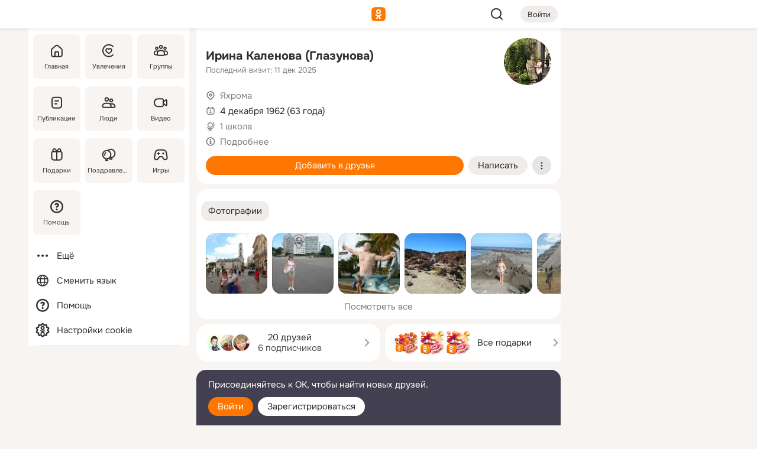

--- FILE ---
content_type: text/html;charset=UTF-8
request_url: https://m.ok.ru/profile/198930921
body_size: 19821
content:
<!DOCTYPE html><html class="v201 no-js st-friendMain sidebar-on ds-colors feed-redesign-2023 complaints-form-v3 vkui vkui--vkIdOk--light vkui-fixed-bg" id="root" lang="ru" data-view="doc" data-func="any"><head><title>Ирина Каленова (Глазунова) | OK.RU</title>
<meta http-equiv="Content-Type" content="text/html; charset=UTF-8"/><meta name="referrer" content="strict-origin-when-cross-origin"></meta><meta name="title" content="Ирина Каленова (Глазунова) | OK.RU"></meta><meta name="description" content="Ирина Каленова (Глазунова). 63 года. Место проживания - Яхрома. Общайтесь в - Одноклассники."></meta><meta name="mobile-web-app-capable" content="yes"><link rel="alternate" type="application/atom+xml" href="https://m.ok.ru/atom-feed/hobby"><link rel="alternate" type="application/atom+xml" href="https://m.ok.ru/atom-feed/collection"><link rel="image_src" href="https://i.okcdn.ru/i?r=[base64]"></link><link rel="canonical" href="https://ok.ru/profile/198930921"></link><meta property="og:title" content="Ирина Каленова (Глазунова) | OK.RU"><meta property="og:description" content="Ирина Каленова (Глазунова). 63 года. Место проживания - Яхрома. Общайтесь в - Одноклассники."><meta property="og:url" content="https://m.ok.ru/profile/198930921"><meta property="og:image" content="https://i.okcdn.ru/i?r=[base64]"><meta property="og:image:url" content="http://i.okcdn.ru/i?r=[base64]"><meta property="og:image:secure_url" content="https://i.okcdn.ru/i?r=[base64]"><meta name="viewport" content="width=device-width,initial-scale=1,maximum-scale=4,interactive-widget=resizes-content" /><link rel="manifest" href="/mres/pwa/manifest.json" crossorigin="use-credentials"></link><script type="application/ld+json">{"@context":"https://schema.org","@graph":[{"@type":"BreadcrumbList","itemListElement":[{"item":{"name":"Главная","@id":"https://m.ok.ru"},"@type":"ListItem","position":1},{"item":{"name":"Пользователи","@id":"https://m.ok.ru/search/profiles"},"@type":"ListItem","position":2},{"item":{"name":"Ирина Каленова (Глазунова)","@id":"https://m.ok.ru/profile/198930921"},"@type":"ListItem","position":3}]},{"gender":"FEMALE","affiliation":{"@type":"Organization","name":"1 школа"},"@type":"Person","givenName":"Ирина","familyName":"Каленова (Глазунова)","homeLocation":{"address":{"@type":"PostalAddress","addressLocality":"Яхрома"},"@type":"Place"},"birthDate":"1962.12.04"}]}</script><script>(function(win) {var doc = win.document,dt = '';dt = new Date();doc.cookie = 'TimezoneOffset=' + dt.getTimezoneOffset() + ';path=/';doc.cookie = 'ClientTimeDiff=' + (dt.getTime() - 1769302442389) + ';path=/';})(window);</script><script>(function(win, redirect) {if (win.top.location !== win.location) {win.top.location.href = redirect || win.location.href;}})(this, null);</script><link rel="preload" as="font" href="/mres/font/svg/common/svg-icons.woff?d12ffec1e0a4a01c9776cc90443a200a" crossorigin="anonymous"></link><link href="/mres/batch/js/reactaae1cd15/react-loader.js" rel="prefetch" as="style"></link><link href="/mres/batch/js/reactaae1cd15/vendors.js" rel="prefetch" as="style"></link><link href="/mres/batch/js/reactaae1cd15/core-client.js" rel="prefetch" as="style"></link><script src="/mres/batch/js/healthPage/accbaa14/xray.js"></script><script id="__xray-init__" type="text/javascript">xray.setConfig({
            defaultParams: {
                p: 'odnoklassniki-mobile',
            },
            xrayRadarUrl: 'https://xray.mail.ru'        });

        xray.send('pk-xray-ready');
        //# sourceURL=xray.init.js</script><script src="/mres/batch/js/healthPage/accbaa14/userKeeper.js"></script><script>this.okHead={"clipsFullscreen":{"enabled":true},"reactHydrationErrorComponentList":[],"beacon":"/dk;jsessionid=b5479a37763cd60ee2b437fe5f134ec096209a4e1764217a.afb37085?st.cmd=clientGenericStat&_prevCmd=friendMain&tkn=8906","debugConfig":["DEVMODE"],"scrollThrottle":200,"xtkn":"","consoleWrapper":true,"staticResourceUrl":"/","tracer":{"appToken":"kk9eFTATuCYmnYVJiGWydVMaLukFoKuW0p5Uue5AWa00","tracerVersion":"2.1.0","mobVersion":"1.1.201","mobVersionHashCode":1901620857,"appVersionPrefix":"prod","nonFatalErrors":["Permissions","check","failed","The","request","is","not","allowed","Fetch","aborted","can","be","found","here","AbortError","NotAllowedError","NotFoundError","error.network","Request","Failed","to","fetch","Load","load"]},"webVitals":{"clsReportsCapacity":3,"consoleLogsEnabled":false,"isAutotestMetaDataSupported":false,"isListenerEnabled":true,"inpReportsCapacity":5,"isConsoleClicksEnabled":false},"webApiUrlReplacements":{"m.ok":"ok","m2.ok":"ok","mobtg.ok":"wtuc.ok","m.bnnapp.com":"bnnapp.com"},"jsReliable":true}</script><script type="text/javascript">   (function(m,e,t,r,i,k,a){m[i]=m[i]||function(){(m[i].a=m[i].a||[]).push(arguments)};   m[i].l=1*new Date();k=e.createElement(t),a=e.getElementsByTagName(t)[0],k.async=1,k.src=r,a.parentNode.insertBefore(k,a)})   (window, document, "script", "https://mc.yandex.ru/metrika/tag.js", "ym");   ym(87663567, "init", {        clickmap:true,        trackLinks:true,        accurateTrackBounce:true   });</script><noscript><div><img src="https://mc.yandex.ru/watch/87663567" style="position:absolute; left:-9999px;" alt="" /></div></noscript><link rel="stylesheet" type="text/css" href="/mres/css/base-button-BPQMROgV.css" />
<link href="/mres/css/reset-CGlH4YYT.css" type="text/css" rel="stylesheet"/>
<link href="/mres/css/text-icon-DmvEZ7a1.css" type="text/css" rel="stylesheet"/>
<link href="/mres/css/mobile-main-CKFGGO9r.css" type="text/css" rel="stylesheet"/>
<link href="/mres/css/grids-DjQEmj9w.css" type="text/css" rel="stylesheet"/>
<link href="/mres/css/payment-DyVadPr8.css" type="text/css" rel="stylesheet"/>
<link href="/mres/css/ds-colors-Cyazo0Br.css" type="text/css" rel="stylesheet"/>
<link href="/mres/react/toast-manager_dcc20320.css" type="text/css" rel="stylesheet"/>
<link href="/mres/react/clips-fullscreen_fca0546d.css" type="text/css" rel="stylesheet"/><link rel="stylesheet" type="text/css" href="/mres/css/toolbar-CYlwmatI.css" /><link rel="stylesheet" type="text/css" href="/mres/css/sidebar-CdTqNZIH.css" /><link rel="stylesheet" type="text/css" href="/mres/css/hobby-BDN-3sXb.css" /><link rel="stylesheet" type="text/css" href="/mres/css/gift-card-nvj18xNA.css" /><link rel="stylesheet" type="text/css" href="/mres/css/invite-banner-CSY9zDhK.css" /><link rel="stylesheet" type="text/css" href="/mres/css/buttons-set-DEZnQMko.css" /><link rel="stylesheet" type="text/css" href="/mres/css/rtterms-banner-BSKVRrCX.css" /><link rel="stylesheet" type="text/css" href="/mres/css/reactions-panel-GCl0FsaS.css" /><link rel="stylesheet" type="text/css" href="/mres/css/input-text-DnkQboEs.css" /><link rel="stylesheet" type="text/css" href="/mres/css/field-elements-iB1Q1i-h.css" />
<link href="/mres/css/mobile-sm-BQE7t3eI.css" type="text/css" rel="stylesheet"/><link rel="shortcut icon" href="/favicon_32.ico" type="image/x-icon"></link><link sizes="16x16" rel="icon" href="/mres/img/s/ico-redesign/ok_logo_16.png" type="image/png"></link><link sizes="32x32" rel="icon" href="/mres/img/s/ico-redesign/ok_logo_32.png" type="image/png"></link><link sizes="42x42" rel="icon" href="/mres/img/s/ico-redesign/ok_logo_42.png" type="image/png"></link><link sizes="180x180" rel="apple-touch-icon" href="/mres/img/s/ico-redesign/ok_logo_180.png"></link><link size="192x192" rel="icon" href="//mres/img/browser-theme/oklogo.png"></link>

<style>




.donate-portlet_card-item_avatar .avatar_empty .fi:before {margin-left:0}
.and .donate-portlet_card-item_avatar .avatar_empty .fi:not(.__svg):before {margin-bottom:-.25em}
.o .toolbar_widgets-w {display: none}




@media (max-width: 479px) {
.daily-reward-portlet_ruby1_img {width: 41px !important}
.daily-reward-portlet_ruby2_img {width: 120px !important}
.daily-reward-portlet_star1_img {width: 40px !important}
.daily-reward-portlet_pipe1_img {width: 96px !important}
}

.game-frame_videoadv .app-video_mute_lk, .game-frame_videoadv .app-video_label {color: #ffffff}
.app-video video {
    position: relative !important;
}
.featured-app-banner {
    padding-bottom: 111.11%;
}

.app-video {
  height: 100%;
}
.app-video .video {
   width: 100%;
   height: auto;
   z-index: 10;
}

.game-frame_videoadv .app-video_mute {
  max-height: 18px;
  top: 12px;
  padding: 10px 12px 10px 16px;app-dating_header
  font-family: Roboto;
  font-style: normal;
  font-weight: 400;
  font-size: 14px;
  line-height: 18px;
}

.game-campaign_action-text {
  color: #C0C0C0 !important;
}

.game-campaign_action {
  background: rgba(46,47,51,0.878);
}

.game-campaign_action-close-icon {
  background-color: #fff
}

.app-video_label {
    display: none;
}

#game_adblock_item {
   box-shadow: unset !important;
}

.dark-theme .app-dating_header {
   background: #392C1D;
}

.dark-theme .app-dating_header-title {
   color: #FFF;
}

.dark-theme .app-dating_header-description {
   color: #C0C0C0;
}


.music_album_lst.__alone.__album-redesign .music_album_i{height:auto} .music_album_lst.__alone.__album-redesign .music_album_cnt{height:auto}

.friend-card_send-present-button-text{vertical-align:baseline;}


.topic-user-event_img-wrapper .topic-user-event_text-over-img{ font-size: 26px;}


.congrats-quiz_question_button {display:none;}
form .congrats-quiz_question_button {display:inline-block;}


.tabs.__sticky__jp0tq { top: 0px; z-index: 149; }


.gift-section.__easter-gifts-section:before{background-image:url(//i.okcdn.ru/i?r=ADFduA860z-u_sNvOqUG3iXGt7zq6qhKGdjmLyzqT-kkqHh6acO4zb9wjCXoquMmhNY);display:block;content:'';height:80px;background-size:auto 80px;background-position:center center;background-repeat:no-repeat;background-color:#0B7ADB;}
.gift-section.__easter-gifts-section .title{display:none}
.gift-section.__easter-gifts-section+.gifts_ul{background-color:#e4effa;}


.help-faq-payload-block img {width: 100%;}


.gift-section.__teacher-bg-promo .title {display:none;}
.gift-section.__teacher-bg-promo .gifts_ul .it {border:none;}
.gift-section.__teacher-bg-promo+.gifts_ul {padding:0 12px;background-color:rgba(255, 136, 0, 0.12);}
.gift-section.__teacher-bg-promo .l.gifts_ul.grid:last-child {margin-bottom:0;}
.gift-section.__teacher-bg-promo::before {content:'';display:block;background-image:url(https://i.okcdn.ru/i?r=ADFduA860z-u_sNvOqUG3iXGkfGOOSqvoR8erOT-lbj1E3h6acO4zb9wjCXoquMmhNY);background-size:cover;height:80px;background-position-x:center;background-color:#FF8800;background-repeat:no-repeat;}
@media (-webkit-min-device-pixel-ratio:1.5),(min-resolution:120dpi),(min-resolution:1.5dppx){.gift-section.__teacher-bg-promo::before {background-image:url(https://i.okcdn.ru/i?r=ADFduA860z-u_sNvOqUG3iXGjt9Fwc2LE0kTSU7FOYeEx3h6acO4zb9wjCXoquMmhNY);}}
@media (min-device-width: 375px){.gift-section.__teacher-bg-promo::before {background-size:contain;}}

.gift-card.__free-for-ad .gift-price_text,
.gift-card.__free-for-ad .gift-price_icon,
.gift-card.__free-for-ad-live .gift-price_text,
.gift-card.__free-for-ad-live .gift-price_icon {background-color: #e0f2ff !important;}


.dark-theme .search-additional-components,
.dark-theme .search.__rounded-field .query-completions.search-chips {border-bottom-color: #202020;}
.search.__rounded-field + #searchableListContent.__show-results .item.help-faq-subsection-item:first-child {border-top: none;}
#root .search.__rounded-field .input-text.__search.__voice-enabled .input-text_icons,
#root .search.__rounded-field .input-text.__search.__voice-enabled.__active .input-text_icons.__left {width: 36px;}
#root .search.__rounded-field .input-text.__search.__voice-enabled.__active .input-text_icons {width: 72px;}
#sidebar-userSettingsMain {z-index: 2;}
.and.hobby-show-landing .portal-container[data-logloc="hobbyShowLanding"] .vdo.tbcont, .ios.hobby-show-landing .portal-container[data-logloc="hobbyShowLanding"] .vdo.tbcont {background: url('https://st.okcdn.ru/static/pro3/1-0-104/_storage/i/landings/hobby_show_mob.jpg') no-repeat; background-size: cover;}
.desktop.hobby-show-landing .portal-container[data-logloc="hobbyShowLanding"] .vdo.tbcont {background: url('https://st.okcdn.ru/static/pro3/1-0-104/_storage/i/landings/hobby_show_desktop.jpg') no-repeat; background-size: cover;}
.hobby-show-landing .portal-container[data-logloc="hobbyShowLanding"] .vdo.thumb {opacity: 0;}
.n .wrapper.agreement,.n.guest .wrapper #head,.n.guest .wrapper #content,.n.guest .wrapper #footer {max-width:630px}
.block.__boxed.greeting-block {padding: 16px;}

.bottom-sheet-description_description-content.__expand {-webkit-line-clamp: 1000;}


#geo-page-main.viewport_content {overflow: visible}



.daily-photo-slider-card_media_holder .common-avatar.photo_img + .common-avatar.photo_img {display: none}


.feed-header-content_action-wrap {z-index: 9;}
.feed-header-content .feed-header-content_item .grp,
.feed-header-content .feed-header-content_item .usr { text-wrap: nowrap; }
.promo-avatar-content_header { width: auto; }

.feed-header-content_line.__owner .usr,
.feed-header-content_line.__owner .grp { display: inline-block; }
.feed-header-content_line .usr,
.feed-header-content_line .grp { display: inline; }



.dark-theme ul.hobby20_navigation.__collapsed.__wide.__multiline a:first-child .hobby20_navigation_content {
    color: #ffffff !important;
}



.ds-colors .np_photoBox_back {
	background-color: #000;
}

.ds-colors .widget-list_infos .ecnt {
    color: var(--color_main);
}

.music-track .music-track_artist {
    display: flex;
    align-items: center;
    flex-wrap: nowrap;
}

.guest .musc_controls.musc_info_wrapper {
    vertical-align: middle;
}

.guest .tracks_i {
    display: flex;
    align-items: center;
    flex-wrap: nowrap;
}

.music_album_explicit-label {
	margin-top: 0;
    color: var(--dynamic-text-and-icons-base-tertiary);
}


.np_photoBox.__redesign2023 .quick-photo-comment_container .widget-list_actions .widget-list_i .ic-react.ny2025-react + .widget_action.__active:not(.__super-react) {
    background-color: rgba(0,153,255, 0.12) !important;
}


</style>

<script>document.documentElement.className=(document.documentElement.className||'').replace(/(^|\s)no-js(?=$|\s)/g,'$1js')</script><script src="/mres/batch/js/head/f4d757e/head.js"></script><script src="/mres/default/js/jsChallengeBgReq.js" defer="true"></script><script src="/mres/default/js/web-vitals.js"></script><script>OK.launchServices('',[{"service":"deviceCaps","age":31536000},{"service":"doublePostPrevention","disableAfterSubmit":true,"postDelay":3000},{"targetBlankEnabled":true,"log":false,"service":"initClickPixels"}])</script><script src="/mres/default/js/tracerForHead-2.1.0.js" defer="true"></script><script src="https://top-fwz1.mail.ru/js/code.js" defer="true"></script><script src="https://privacy-cs.mail.ru/static/sync-loader.js" defer="true"></script><script type="text/javascript">window.inline_resources = {};
window.inline_resources.pts={};
window.inline_resources.pts['clips']={"cancel":"Отменить","clipUnavailable":"Упс, клип недоступен","$Hash$":"3845777514496","abortDislike":"Отменить поставленный дизлайк","clipUnavailableReasonDeletedOrHidden":"Возможно, клип удалён, или владелец скрыл его","subscribe":"Подписаться","loadError":"Не удалось загрузить клип","refresh":"Обновить","setDislikeOnClip":"Поставить дизлайк на клип","setLikeOnClip":"Поставить класс на клип","loadErrorSuggest":"Попробуйте обновить его","closeClipsLayer":"Закрыть клипы","clipReshared":"Вы поделились клипом в своём профиле","linkCopied":"Ссылка скопирована в буфер обмена","inOK":"в ОК","subscribed":"Вы подписались на автора","reshareNow":"Поделиться сейчас","report":"Пожаловаться","copyLiknk":"Копировать ссылку","disliked":"Похожие клипы будут показываться реже","clip":"Клип"};
</script>
</head><body class="desktop guest n noscroll search-in-discovery fixed-sidebar-view three-columns blocked-open-sidebar fixed round-avatars full-height two-columns-layout toolbar-fixed widget-redesign float-sidebar js-dialog-redesign mob-detect-on-web topic-link-redesign redesign-logo slider-to-collage feed-blocks-rounded input-fz-inc __profile-card"><div class="js-call" data-services="toastManager"></div><toast-manager data-css="toast-manager_dcc20320.css" server-rendering="true" data-bundle-name="toast-manager" data-attrs-types="{}" class="h-mod toast-manager js-call react-tag" data-module="react-loader" data-react="toast-manager_fb71c0f1.js" data-react-base-url="/mres/react/" data-view=" reactLoader"><template style="display:none"></template><div><section aria-label="Notifications alt+T" tabindex="-1" aria-live="polite" aria-relevant="additions text" aria-atomic="false"></section></div></toast-manager><noscript class="reset-js"><img height="1" width="1" src="/dk;jsessionid=b5479a37763cd60ee2b437fe5f134ec096209a4e1764217a.afb37085?st.cmd=resetJsKookies&amp;tkn=884&amp;_prevCmd=friendMain" alt=""></noscript><script>var w=window,$pgx=w.pageCtx=w.pageCtx||{};$pgx.staticResourceUrl="/";OK.loader.alias({'common-js':'/mres/batch/js/common/bd7ed370/common.js'});OK.loader.use('common-js');</script><script>var _tmr = window._tmr || (window._tmr = []);_tmr.push({id: 1963260,type: "pageView",start: (new Date).getTime(),timespent: true});</script><script src="/mres/batch/js/healthPage/accbaa14/coreKeeper.js"></script><script id="__core-keeper-init__" type="text/javascript">window.coreKeeper && window.coreKeeper.init({
  timespent: {
    login: 0  }
});
//# sourceURL=core-keeper-init.js</script><div id="container"><div id="wrapper" class="wrapper guest portal "><div aria-hidden="true" class="error-notification-w"><div class="error-notification"><span class="fi ic-alert-circle-16 ic16"><span class="ic_tx error-notification_txt">Произошла проблема с интернетом</span></span></div></div><div class="toolbar-w"><nav aria-label="Тулбар" id="head" class="ntfb2 toolbar __three-col-toolbar"><div class="toolbar_actions-w toolbar_inner"><ul id="toolbar-actions" data-log-click="{&quot;stateParams&quot;:&quot;{\&quot;stateId\&quot;:\&quot;friendMain\&quot;,\&quot;st-prm_friendId\&quot;:\&quot;198930921\&quot;}&quot;,&quot;signInLayerContainer&quot;:&quot;anonym.toolbar&quot;,&quot;registrationContainer&quot;:&quot;anonym.home_login.friend&quot;}" class="toolbar_actions highlight-block-color-list"><li class="toolbar_actions-i"><div id="sidebar-opener" class="portal-sidebar-button" data-log-click="{&quot;target&quot;:&quot;menu&quot;}" data-func="openSidebar" title="Открыть боковое меню" aria-label="Открыть боковое меню"><img class="sidebar-menu-icon toolbar_actions-i_inner" src="/mres/img/t.gif" alt="" aria-hidden="true"></div></li><li class="toolbar_actions-i"><a id="lgo" data-log-click="[{&quot;target&quot;:&quot;anonym-logo_tap&quot;},{&quot;target&quot;:&quot;logo&quot;}]" class="portal-logo highlight-block-color js-href" data-href="/dk;jsessionid=b5479a37763cd60ee2b437fe5f134ec096209a4e1764217a.afb37085?bk=LoginForHref&amp;st.cmd=loginForHref&amp;st.redirect=%252Fprofile%252F198930921&amp;_prevCmd=friendMain&amp;tkn=5387&amp;spl=1&amp;spl=1" href="/"><img class="ticLgo tics portal-logo_img" src="/mres/img/t.gif" alt="" aria-hidden="true"><span class="logo_text __home">одноклассники</span></a></li><li class="toolbar_actions-i"><div class="base-button __plain   __modern __without-text __has-icon ic24 portal-search base-button __plain __modern __without-text __has-icon ic24 __margin" data-log-click="{&quot;searchLocation&quot;:&quot;ANON_GLOBAL_SEARCH&quot;,&quot;target&quot;:&quot;SEARCH_INPUT&quot;}"><a class="base-button_target" data-log-click="{&quot;target&quot;:&quot;search&quot;}" href="/dk;jsessionid=b5479a37763cd60ee2b437fe5f134ec096209a4e1764217a.afb37085?st.cmd=anonymUsersAllSearch&amp;tkn=7533&amp;_prevCmd=friendMain"></a><div class="base-button_bg"></div><div aria-hidden="true" class="base-button_content"><span class="fi ic-search-24 base-button_content_icon __empty ic24"></span></div></div><div class="portal-login-button"><div class="base-button __default __small __modern" data-log-click="{&quot;target&quot;:&quot;login&quot;}"><a class="base-button_target" id="head_login_btn" href="/dk;jsessionid=b5479a37763cd60ee2b437fe5f134ec096209a4e1764217a.afb37085?bk=LoginForHref&amp;st.cmd=loginForHref&amp;st.redirect=%252Fprofile%252F198930921&amp;_prevCmd=friendMain&amp;tkn=7743&amp;spl=1&amp;spl=1">Войти</a><div class="base-button_bg"></div><div aria-hidden="true" class="base-button_content"><div class="base-button_content_text">Войти</div></div></div></div></li></ul></div></nav><div id="toolbarProgress" class="toolbar-progress"></div></div><script>if((window.OK||(OK={})).initToolbar) OK.initToolbar(); else OK.isInitToolbarActive = true;</script><div class="two-columns-layout-content"><aside aria-labelledby="l-sidebar_header_title" data-log-click="{&quot;registrationContainer&quot;:&quot;anonymMenu&quot;}" data-state="-827334" id="the-sidebar" class="l-sidebar __column __fixed-view __full-device-height"><nav class="l-sidebar_cnt __guest"><div class="l-sidebar_header"><a role="button" data-func="toggleSidebar" title="Закрыть меню" class="l-sidebar_link l-sidebar_close highlight-block-color" aria-label="Закрыть меню"><span class="fi ic-close-24 __empty ic24"></span></a><div id="l-sidebar_header_title" class="l-sidebar_header_title">Меню</div><a class="l-sidebar_header_search l-sidebar_link highlight-block-color js-to-global-search" data-log-click="{&quot;searchLocation&quot;:&quot;ANON_GLOBAL_SEARCH&quot;,&quot;target&quot;:&quot;SEARCH_INPUT&quot;}" data-func="goToGlobalSearch" data-endpoint="/dk;jsessionid=b5479a37763cd60ee2b437fe5f134ec096209a4e1764217a.afb37085?st.cmd=anonymUsersAllSearch&amp;tkn=2969&amp;_prevCmd=friendMain" title="Искать на сайте" aria-label="Искать на сайте"><span class="fi ic-search-24 __empty ic24"></span></a></div><ul class="l-sidebar_lst __grid __main"><li class="l-sidebar_top_i" id="sidebar-main"><a class="l-sidebar_link js-href" data-href="/cdk/st.cmd/main/st.mfi/198930921/_prevCmd/friendMain/tkn/5566;jsessionid=b5479a37763cd60ee2b437fe5f134ec096209a4e1764217a.afb37085?spl=1&amp;_aid=leftMenuClick" data-log-click="{&quot;target&quot;:&quot;userMain&quot;}" href="/" aria-label="Главная"><div class="l-sidebar_grid-bg fi ic-home-24"><span aria-hidden="true" class="fi_tx">Главная</span></div></a></li><li class="l-sidebar_top_i" id="sidebar-hobby20"><a class="l-sidebar_link js-href" data-href="/hobby;jsessionid=b5479a37763cd60ee2b437fe5f134ec096209a4e1764217a.afb37085?_aid=leftMenuClick" data-log-click="{&quot;target&quot;:&quot;hobbies&quot;}" href="/hobby" aria-label="Увлечения"><div class="l-sidebar_grid-bg fi ic-hobbies-24"><span aria-hidden="true" class="fi_tx">Увлечения</span></div></a></li><li class="l-sidebar_top_i" id=""><a class="l-sidebar_link js-href" data-href="/groups/;jsessionid=b5479a37763cd60ee2b437fe5f134ec096209a4e1764217a.afb37085?spl=1" data-log-click="{&quot;target&quot;:&quot;userAltGroup&quot;}" href="/groups" aria-label="Группы"><div class="l-sidebar_grid-bg fi ic-users-3-24"><span aria-hidden="true" class="fi_tx">Группы</span></div></a></li><li class="l-sidebar_top_i" id=""><a class="l-sidebar_link js-href" data-href="/search/content/;jsessionid=b5479a37763cd60ee2b437fe5f134ec096209a4e1764217a.afb37085?spl=1" data-log-click="{&quot;target&quot;:&quot;contentSearch&quot;}" href="/search/content" aria-label="Публикации"><div class="l-sidebar_grid-bg fi ic-feed-24"><span aria-hidden="true" class="fi_tx">Публикации</span></div></a></li><li class="l-sidebar_top_i" id=""><a class="l-sidebar_link js-href" data-href="/search/profiles/;jsessionid=b5479a37763cd60ee2b437fe5f134ec096209a4e1764217a.afb37085?spl=1" data-log-click="{&quot;target&quot;:&quot;anonym.userSearch&quot;}" href="/search/profiles" aria-label="Люди"><div class="l-sidebar_grid-bg fi ic-users-24"><span aria-hidden="true" class="fi_tx">Люди</span></div></a></li><li class="l-sidebar_top_i" id="sidebar-userMovies"><a class="l-sidebar_link js-href" data-href="/dk;jsessionid=b5479a37763cd60ee2b437fe5f134ec096209a4e1764217a.afb37085?st.cmd=userMovies&amp;_prevCmd=friendMain&amp;tkn=9290&amp;spl=1&amp;_aid=leftMenuClick" data-log-click="{&quot;target&quot;:&quot;video&quot;}" href="/video" aria-label="Видео"><div class="l-sidebar_grid-bg fi ic-videocam-24"><span aria-hidden="true" class="fi_tx">Видео</span></div></a></li><li class="l-sidebar_top_i" id=""><a class="l-sidebar_link js-href" data-href="/gifts/;jsessionid=b5479a37763cd60ee2b437fe5f134ec096209a4e1764217a.afb37085?spl=1" data-log-click="{&quot;target&quot;:&quot;giftsFront&quot;}" href="/gifts" aria-label="Подарки"><div class="l-sidebar_grid-bg fi ic-gift-24"><span aria-hidden="true" class="fi_tx">Подарки</span></div></a></li><li class="l-sidebar_top_i" id=""><a class="l-sidebar_link js-href" data-href="/pozdravleniya;jsessionid=b5479a37763cd60ee2b437fe5f134ec096209a4e1764217a.afb37085" data-log-click="{&quot;target&quot;:&quot;congrats&quot;}" href="/pozdravleniya" aria-label="Поздравления"><div class="l-sidebar_grid-bg fi ic-balloons-24"><span aria-hidden="true" class="fi_tx">Поздравления</span></div></a></li><li class="l-sidebar_top_i" id=""><a class="l-sidebar_link js-href" data-href="/games/;jsessionid=b5479a37763cd60ee2b437fe5f134ec096209a4e1764217a.afb37085?spl=1" data-log-click="{&quot;target&quot;:&quot;appsShowcaseHD&quot;}" href="/games" aria-label="Игры"><div class="l-sidebar_grid-bg fi ic-games-24"><span aria-hidden="true" class="fi_tx">Игры</span></div></a></li><li class="l-sidebar_top_i" id=""><a class="l-sidebar_link js-href" data-href="/help/;jsessionid=b5479a37763cd60ee2b437fe5f134ec096209a4e1764217a.afb37085?spl=1" data-log-click="{&quot;target&quot;:&quot;help&quot;}" href="/help" aria-label="Помощь"><div class="l-sidebar_grid-bg fi ic-help-circle-16"><span aria-hidden="true" class="fi_tx">Помощь</span></div></a></li></ul><ul class="l-sidebar_lst __flat __secondary __bottom highlight-block-color-list"><li class="l-sidebar_i" id="sidebar-moreOKSocialsLinks"><a class="l-sidebar_link fi ic-more-24" href="/dk;jsessionid=b5479a37763cd60ee2b437fe5f134ec096209a4e1764217a.afb37085?st.cmd=moreOKSocialsLinks&amp;_prevCmd=friendMain&amp;tkn=5895&amp;spl=1&amp;_aid=leftMenuClick" aria-label="Ещё"><span aria-hidden="true" class="fi_tx">Ещё</span></a></li><li class="l-sidebar_i" id=""><a class="l-sidebar_link fi ic-web-24" href="/dk;jsessionid=b5479a37763cd60ee2b437fe5f134ec096209a4e1764217a.afb37085?st.cmd=langSelector&amp;spl=1" aria-label="Сменить язык"><span aria-hidden="true" class="fi_tx">Сменить язык</span></a></li><li class="l-sidebar_i" id=""><a class="l-sidebar_link fi ic-help-circle-16 js-href" data-href="/help/;jsessionid=b5479a37763cd60ee2b437fe5f134ec096209a4e1764217a.afb37085?spl=1" href="/help" aria-label="Помощь"><span aria-hidden="true" class="fi_tx">Помощь</span></a></li><li class="l-sidebar_i" id="sidebar-userSettingsCookiePolicy"><a class="l-sidebar_link fi ic-ok-star-16" href="/dk;jsessionid=b5479a37763cd60ee2b437fe5f134ec096209a4e1764217a.afb37085?st.cmd=userSettingsCookiePolicy&amp;st.rtu=%2Fdk%3Bjsessionid%3Db5479a37763cd60ee2b437fe5f134ec096209a4e1764217a.afb37085%3Fst.cmd%3DfriendMain%26st.friendId%3D198930921%26st.frwd%3Doff%26st.page%3D1%26_prevCmd%3DfriendMain%26tkn%3D1832&amp;st.src=userMain&amp;_prevCmd=friendMain&amp;tkn=7200&amp;spl=1&amp;_aid=leftMenuClick" aria-label="Настройки cookie "><span aria-hidden="true" class="fi_tx">Настройки cookie </span></a></li></ul></nav></aside><script>OK.initializeSidebar({"isFixedView":true,"isAnimateEnabled":true,"isSwipeEnabled":false});</script><div id="promoBanner"></div><div id="boxPage" data-logloc="friendMain" class="portal-container"><div id="content"><div data-log-click="{&quot;target&quot;:&quot;anonym-profile-v3&quot;}" class="profile-page js-profile-page"><div class="profile-wrapper"><div class="profile-card"><div class="profile-card_main-content"><div class="profile-card_main-content_tx"><span class="icons-set  "><span class="ic-set_tx "><h1 class="name-header-markup"><a class="" itemprop="name" href="/dk;jsessionid=b5479a37763cd60ee2b437fe5f134ec096209a4e1764217a.afb37085?st.cmd=friendInfo&amp;st.friendId=198930921&amp;_prevCmd=friendMain&amp;tkn=2355">Ирина Каленова (Глазунова)</a></h1></span><span class="user-profile-badges"></span></span><h2 class="profile-card_main-content_last-activity"><span class="profile-card_info-tx_about_descr">Последний визит: 11 дек 2025</span></h2></div><div class="sz80 common-avatar __compact-ol profile-card_main-content_avatar" data-log-click="{&quot;target&quot;:&quot;avatar&quot;}"><a class="u-ava sz80 " href="/dk;jsessionid=b5479a37763cd60ee2b437fe5f134ec096209a4e1764217a.afb37085?st.cmd=friendPhoto&amp;st.nav=off&amp;st.friendId=198930921&amp;st.rUrl=%2Fdk%3Bjsessionid%3Db5479a37763cd60ee2b437fe5f134ec096209a4e1764217a.afb37085%3Fst.cmd%3DfriendMain%26amp%3Bst.friendId%3D198930921%26amp%3Bst.frwd%3Doff%26amp%3Bst.page%3D1%26amp%3B_prevCmd%3DfriendMain%26amp%3Btkn%3D9234&amp;st.phoId=262479992809&amp;_prevCmd=friendMain&amp;tkn=6559"><img class="u-ava_img sz80 " src="https://i.okcdn.ru/i?r=[base64]" alt="" itemprop="image"></a></div></div><ul class="profile-card_info"><li class="profile-card_info_item"><span class="fi ic-location-16 ic16"><span class="ic_tx" data-log-click="{&quot;target&quot;:&quot;info_location&quot;}"><a href="/dk;jsessionid=b5479a37763cd60ee2b437fe5f134ec096209a4e1764217a.afb37085?st.cmd=usersOnline&amp;st.city=%D0%AF%D1%85%D1%80%D0%BE%D0%BC%D0%B0&amp;st.ageFrom=14&amp;st.genders=2&amp;st.ageTo=90&amp;_prevCmd=friendMain&amp;tkn=2912" class="profile-card_info_item_tx">Яхрома</a></span></span></li><li class="profile-card_info_item"><span class="fi ic-calendar-24 ic16"><span class="ic_tx">4 декабря 1962 (63 года)</span></span></li><li class="profile-card_info_item"><span class="fi ic-globe-16 ic16"><span class="ic_tx" data-log-click="{&quot;target&quot;:&quot;info_community&quot;}"><a href="/dk;jsessionid=b5479a37763cd60ee2b437fe5f134ec096209a4e1764217a.afb37085?st.cmd=communityMain&amp;st.groupId=12684453675263&amp;_prevCmd=friendMain&amp;tkn=2334&amp;_aid=nfrProfCommun" class="profile-card_info_item_tx">1 школа</a></span></span></li><li class="profile-card_info_item"><span class="fi ic-info-circle-16 ic16"><span class="ic_tx" data-log-click="{&quot;target&quot;:&quot;info_more&quot;}"><button data-href="/dk;jsessionid=b5479a37763cd60ee2b437fe5f134ec096209a4e1764217a.afb37085?st.cmd=friendInfo&amp;st.friendId=198930921&amp;_prevCmd=friendMain&amp;tkn=4820&amp;_aid=nfrProfMore" class="profile-card_info_item_tx action-button __inline" type="button">Подробнее</button></span></span></li></ul><div class="profile-card_buttons"><div class="base-button __accept   __modern profile-card_buttons_item __full-width"><input class="base-button_target action-base-button" data-log-click="{&quot;target&quot;:&quot;join&quot;}" data-href="/dk;jsessionid=b5479a37763cd60ee2b437fe5f134ec096209a4e1764217a.afb37085?bk=LoginForHref&amp;st.cmd=loginForHref&amp;st.redirect=%252Fdk%253Bjsessionid%253Db5479a37763cd60ee2b437fe5f134ec096209a4e1764217a.afb37085%253Fst.cmd%253DfriendMain%2526st.friendId%253D198930921%2526_prevCmd%253DfriendMain%2526tkn%253D9475&amp;_prevCmd=friendMain&amp;tkn=4640" value="Добавить в друзья" type="button"><div class="base-button_bg"></div><div aria-hidden="true" class="base-button_content"><div class="base-button_content_text">Добавить в друзья</div></div></div><div class="base-button __default   __modern profile-card_buttons_item"><input class="base-button_target action-base-button" data-log-click="{&quot;target&quot;:&quot;send_message&quot;}" data-href="/dk;jsessionid=b5479a37763cd60ee2b437fe5f134ec096209a4e1764217a.afb37085?st.cmd=userChat&amp;st.convId=PRIVATE_198930921&amp;st.grp=off&amp;st.edit=off&amp;st.rpl=off&amp;_prevCmd=friendMain&amp;tkn=130&amp;_aid=profMsg#lst" value="Написать" type="button"><div class="base-button_bg"></div><div aria-hidden="true" class="base-button_content"><div class="base-button_content_text">Написать</div></div></div><button data-func="showBottomMenu" class="profile-card_buttons_item __more" data-bmenu-title="Ирина Каленова (Глазунова)" data-bmenu-json="{&quot;items&quot;:[{&quot;iconClass&quot;:&quot;fi ic-gift-24&quot;,&quot;href&quot;:&quot;/dk;jsessionid=b5479a37763cd60ee2b437fe5f134ec096209a4e1764217a.afb37085?st.cmd=selectPresent\u0026amp;st.or=f9LHodD0cOKFzeY9kw9YpOYc9pC3f10c3grI9hp_D7PbhA5_PolWuoZKIk22L0aIz_u0vlyrnssH6w\u0026amp;st.friendId=198930921\u0026amp;_prevCmd=friendMain\u0026amp;tkn=8330\u0026amp;_aid=profGift&quot;,&quot;text&quot;:&quot;Сделать подарок&quot;,&quot;logTarget&quot;:&quot;send_present&quot;,&quot;isButton&quot;:true},{&quot;iconClass&quot;:&quot;fi ic-follow-16&quot;,&quot;href&quot;:&quot;/dk;jsessionid=b5479a37763cd60ee2b437fe5f134ec096209a4e1764217a.afb37085?st.cmd=friendSubscriptions\u0026amp;st.rtu=%2Fdk%3Bjsessionid%3Db5479a37763cd60ee2b437fe5f134ec096209a4e1764217a.afb37085%3Fst.cmd%3DfriendMain%26st.friendId%3D198930921%26st.frwd%3Doff%26st.page%3D1%26_prevCmd%3DfriendMain%26tkn%3D9009\u0026amp;st.friendId=198930921\u0026amp;_prevCmd=friendMain\u0026amp;tkn=3322#js-dlg&quot;,&quot;text&quot;:&quot;Настройки подписки&quot;,&quot;logTarget&quot;:&quot;manage_subscriptions&quot;,&quot;isButton&quot;:true},{&quot;iconClass&quot;:&quot;fi ic-phone-24&quot;,&quot;href&quot;:&quot;/dk;jsessionid=b5479a37763cd60ee2b437fe5f134ec096209a4e1764217a.afb37085?st.cmd=friendCallOkLink\u0026amp;st.rtu=%2Fdk%3Bjsessionid%3Db5479a37763cd60ee2b437fe5f134ec096209a4e1764217a.afb37085%3Fst.cmd%3DfriendMain%26st.friendId%3D198930921%26st.frwd%3Doff%26st.page%3D1%26_prevCmd%3DfriendMain%26tkn%3D8848\u0026amp;st.friendId=198930921\u0026amp;_prevCmd=friendMain\u0026amp;tkn=7022#js-dlg&quot;,&quot;text&quot;:&quot;Позвонить&quot;,&quot;logTarget&quot;:&quot;call&quot;,&quot;isButton&quot;:true},{&quot;iconClass&quot;:&quot;fi ic-users-3-24&quot;,&quot;href&quot;:&quot;/dk;jsessionid=b5479a37763cd60ee2b437fe5f134ec096209a4e1764217a.afb37085?st.cmd=altGroupSelectGroupToAdd\u0026amp;st.friendId=198930921\u0026amp;st.frwd=off\u0026amp;st.page=1\u0026amp;_prevCmd=friendMain\u0026amp;tkn=7656&quot;,&quot;text&quot;:&quot;Пригласить в группу&quot;,&quot;logTarget&quot;:&quot;add_to_group&quot;,&quot;isButton&quot;:true},{&quot;iconClass&quot;:&quot;fi ic-info-circle-24&quot;,&quot;href&quot;:&quot;/dk;jsessionid=b5479a37763cd60ee2b437fe5f134ec096209a4e1764217a.afb37085?st.cmd=friendComplain\u0026amp;st.friendId=198930921\u0026amp;st.frwd=off\u0026amp;st.page=1\u0026amp;_prevCmd=friendMain\u0026amp;tkn=4954#js-dlg&quot;,&quot;text&quot;:&quot;Пожаловаться&quot;,&quot;logTarget&quot;:&quot;complain&quot;,&quot;isButton&quot;:true},{&quot;iconClass&quot;:&quot;fi ic-block-24&quot;,&quot;href&quot;:&quot;/dk;jsessionid=b5479a37763cd60ee2b437fe5f134ec096209a4e1764217a.afb37085?st.cmd=friendBlockUserV2\u0026amp;st.bloc=PROFILE\u0026amp;st.rtu=%2Fdk%3Bjsessionid%3Db5479a37763cd60ee2b437fe5f134ec096209a4e1764217a.afb37085%3Fst.cmd%3DfriendMain%26st.friendId%3D198930921%26st.frwd%3Doff%26st.page%3D1%26_prevCmd%3DfriendMain%26tkn%3D6018\u0026amp;st.bId=198930921\u0026amp;_prevCmd=friendMain\u0026amp;tkn=7242&quot;,&quot;text&quot;:&quot;Заблокировать&quot;,&quot;logTarget&quot;:&quot;block&quot;,&quot;isButton&quot;:true}]}"><span class="fi ic-more-vertical-24 __empty ic16"></span></button></div></div></div><div class="friend-profile-content-block js-profile-content __photos"><nav class="tabs  __borderless __secondary-mode __adaptive" id="filter-2001962088" data-view="friendContentBlock" role="navigation"><ul class="tabs_list js-call" data-view=""><li class="tabs_item __active" data-func="updateContent" data-tab-type="PHOTOS" data-login-url="/dk;jsessionid=b5479a37763cd60ee2b437fe5f134ec096209a4e1764217a.afb37085?bk=LoginForHref&amp;st.cmd=loginForHref&amp;st.redirect=%252Fdk%253Bjsessionid%253Db5479a37763cd60ee2b437fe5f134ec096209a4e1764217a.afb37085%253Fst.cmd%253DfriendAllPhotos%2526st.friendId%253D198930921%2526_prevCmd%253DfriendMain%2526tkn%253D3344&amp;_prevCmd=friendMain&amp;tkn=655" data-log-click="{&quot;target&quot;:&quot;to_photos&quot;}"><a class="tabs_action ai aslnk" role="button" tabindex="0"><span class="tabs_action-title">Фотографии</span><span class="fi ic-done-16 tabs_popup-arrow hidden __empty ic16"></span><span class="fi ic-down-12 tabs_arrow hidden __empty ic12"></span></a></li></ul></nav><div class="friend-profile-content __photos"><div class="profile-content-wrapper"><a data-log-click="{&quot;target&quot;:&quot;photo&quot;}" style="background-image: url(https://i.okcdn.ru/i?r=[base64])" href="/dk;jsessionid=b5479a37763cd60ee2b437fe5f134ec096209a4e1764217a.afb37085?st.cmd=friendStreamPhoto&amp;st.soid=198930921&amp;st.friendId=198930921&amp;st.rUrl=%2Fdk%3Bjsessionid%3Db5479a37763cd60ee2b437fe5f134ec096209a4e1764217a.afb37085%3Fst.cmd%3DfriendMain%26amp%3Bst.friendId%3D198930921%26amp%3Bst.frwd%3Doff%26amp%3Bst.page%3D1%26amp%3B_prevCmd%3DfriendMain%26amp%3Btkn%3D7448&amp;st.phoId=510249071849&amp;_prevCmd=friendMain&amp;tkn=7176" class="profile-content-wrapper-item"></a><a data-log-click="{&quot;target&quot;:&quot;photo&quot;}" style="background-image: url(https://i.okcdn.ru/i?r=[base64])" href="/dk;jsessionid=b5479a37763cd60ee2b437fe5f134ec096209a4e1764217a.afb37085?st.cmd=friendStreamPhoto&amp;st.soid=198930921&amp;st.friendId=198930921&amp;st.rUrl=%2Fdk%3Bjsessionid%3Db5479a37763cd60ee2b437fe5f134ec096209a4e1764217a.afb37085%3Fst.cmd%3DfriendMain%26amp%3Bst.friendId%3D198930921%26amp%3Bst.frwd%3Doff%26amp%3Bst.page%3D1%26amp%3B_prevCmd%3DfriendMain%26amp%3Btkn%3D6247&amp;st.phoId=510248330985&amp;_prevCmd=friendMain&amp;tkn=6214" class="profile-content-wrapper-item"></a><a data-log-click="{&quot;target&quot;:&quot;photo&quot;}" style="background-image: url(https://i.okcdn.ru/i?r=[base64])" href="/dk;jsessionid=b5479a37763cd60ee2b437fe5f134ec096209a4e1764217a.afb37085?st.cmd=friendStreamPhoto&amp;st.soid=198930921&amp;st.friendId=198930921&amp;st.rUrl=%2Fdk%3Bjsessionid%3Db5479a37763cd60ee2b437fe5f134ec096209a4e1764217a.afb37085%3Fst.cmd%3DfriendMain%26amp%3Bst.friendId%3D198930921%26amp%3Bst.frwd%3Doff%26amp%3Bst.page%3D1%26amp%3B_prevCmd%3DfriendMain%26amp%3Btkn%3D648&amp;st.phoId=510248331241&amp;_prevCmd=friendMain&amp;tkn=8911" class="profile-content-wrapper-item"></a><a data-log-click="{&quot;target&quot;:&quot;photo&quot;}" style="background-image: url(https://i.okcdn.ru/i?r=[base64])" href="/dk;jsessionid=b5479a37763cd60ee2b437fe5f134ec096209a4e1764217a.afb37085?st.cmd=friendStreamPhoto&amp;st.soid=198930921&amp;st.friendId=198930921&amp;st.rUrl=%2Fdk%3Bjsessionid%3Db5479a37763cd60ee2b437fe5f134ec096209a4e1764217a.afb37085%3Fst.cmd%3DfriendMain%26amp%3Bst.friendId%3D198930921%26amp%3Bst.frwd%3Doff%26amp%3Bst.page%3D1%26amp%3B_prevCmd%3DfriendMain%26amp%3Btkn%3D7418&amp;st.phoId=510243308777&amp;_prevCmd=friendMain&amp;tkn=591" class="profile-content-wrapper-item"></a><a data-log-click="{&quot;target&quot;:&quot;photo&quot;}" style="background-image: url(https://i.okcdn.ru/i?r=[base64])" href="/dk;jsessionid=b5479a37763cd60ee2b437fe5f134ec096209a4e1764217a.afb37085?st.cmd=friendStreamPhoto&amp;st.soid=198930921&amp;st.friendId=198930921&amp;st.rUrl=%2Fdk%3Bjsessionid%3Db5479a37763cd60ee2b437fe5f134ec096209a4e1764217a.afb37085%3Fst.cmd%3DfriendMain%26amp%3Bst.friendId%3D198930921%26amp%3Bst.frwd%3Doff%26amp%3Bst.page%3D1%26amp%3B_prevCmd%3DfriendMain%26amp%3Btkn%3D4752&amp;st.phoId=510243309033&amp;_prevCmd=friendMain&amp;tkn=2320" class="profile-content-wrapper-item"></a><a data-log-click="{&quot;target&quot;:&quot;photo&quot;}" style="background-image: url(https://i.okcdn.ru/i?r=[base64])" href="/dk;jsessionid=b5479a37763cd60ee2b437fe5f134ec096209a4e1764217a.afb37085?st.cmd=friendStreamPhoto&amp;st.soid=198930921&amp;st.friendId=198930921&amp;st.rUrl=%2Fdk%3Bjsessionid%3Db5479a37763cd60ee2b437fe5f134ec096209a4e1764217a.afb37085%3Fst.cmd%3DfriendMain%26amp%3Bst.friendId%3D198930921%26amp%3Bst.frwd%3Doff%26amp%3Bst.page%3D1%26amp%3B_prevCmd%3DfriendMain%26amp%3Btkn%3D6759&amp;st.phoId=433998652137&amp;_prevCmd=friendMain&amp;tkn=312" class="profile-content-wrapper-item"></a></div></div><div data-log-click="{&quot;target&quot;:&quot;all_photo&quot;}" class="js-profile-content-button"><button type="button" data-href="/dk;jsessionid=b5479a37763cd60ee2b437fe5f134ec096209a4e1764217a.afb37085?bk=LoginForHref&amp;st.cmd=loginForHref&amp;st.redirect=%252Fdk%253Bjsessionid%253Db5479a37763cd60ee2b437fe5f134ec096209a4e1764217a.afb37085%253Fst.cmd%253DfriendAllPhotos%2526st.friendId%253D198930921%2526_prevCmd%253DfriendMain%2526tkn%253D7144&amp;_prevCmd=friendMain&amp;tkn=3254" class="link __block-link js-auth-link __full-width -g-align-center action-button">Посмотреть все</button></div></div><div class="profile-info-block"><button type="button" data-href="/dk;jsessionid=b5479a37763cd60ee2b437fe5f134ec096209a4e1764217a.afb37085?st.cmd=friendFriends&amp;st.friendId=198930921&amp;_prevCmd=friendMain&amp;tkn=9788" class="profile-info-block-item action-button"><div data-log-click="{&quot;target&quot;:&quot;to_friends&quot;}" class="label-card"><div class="label-card_images"><div class="inline-images"><div class="inline-images_item" style="background-image: url(https://i.okcdn.ru/i?r=[base64]);"></div><div class="inline-images_item" style="background-image: url(https://i.okcdn.ru/i?r=[base64]);"></div><div class="inline-images_item" style="background-image: url(https://i.okcdn.ru/i?r=[base64]);"></div></div></div><div class="label-card_text"><span class="label-card_main-text">20 друзей</span><span class="label-card_subtext">6 подписчиков</span></div><div class="label-card-images_icon"></div></div></button><button type="button" data-href="/dk;jsessionid=b5479a37763cd60ee2b437fe5f134ec096209a4e1764217a.afb37085?bk=LoginForHref&amp;st.cmd=loginForHref&amp;st.redirect=%252Fdk%253Bjsessionid%253Db5479a37763cd60ee2b437fe5f134ec096209a4e1764217a.afb37085%253Fst.cmd%253DfriendPresents%2526st.friendId%253D198930921%2526_prevCmd%253DfriendMain%2526tkn%253D433&amp;_prevCmd=friendMain&amp;tkn=5800" class="profile-info-block-item action-button"><div data-log-click="{&quot;target&quot;:&quot;all_presents&quot;}" class="label-card"><div class="label-card_images"><div class="inline-images"><div class="gift-card __profile __ru __fixed-size __refactoring" aria-label="Подарок"><div class="gift" style="background-image: url(https://i.okcdn.ru/getGift?photoId=955983353473&amp;type=4); "></div></div><div class="gift-card __profile __ru __fixed-size __refactoring" aria-label="Подарок"><div class="gift" style="background-image: url(https://i.okcdn.ru/getGift?photoId=933132213633&amp;type=4); "></div></div><div class="gift-card __profile __ru __fixed-size __refactoring" aria-label="Подарок"><div class="gift" style="background-image: url(https://i.okcdn.ru/getGift?photoId=933132213633&amp;type=4); "></div></div></div></div><div class="label-card_text"><span class="label-card_main-text">Все подарки</span></div><div class="label-card-images_icon"></div></div></button><button type="button" data-href="/dk;jsessionid=b5479a37763cd60ee2b437fe5f134ec096209a4e1764217a.afb37085?st.cmd=friendAltGroups&amp;st.friendId=198930921&amp;_prevCmd=friendMain&amp;tkn=117" class="profile-info-block-item action-button"><div data-log-click="{&quot;target&quot;:&quot;to_group&quot;}" class="label-card"><div class="label-card_images"><div class="inline-images"><div class="inline-images_item" style="background-image: url(https://i.okcdn.ru/i?r=[base64]);"></div></div></div><div class="label-card_text"><span class="label-card_main-text">1 группа</span></div><div class="label-card-images_icon"></div></div></button></div><div class="dlist init js-append-bot __empty __divided or-ver js-dlb feed" data-disabled="true" itemscope="" itemtype="http://schema.org/ItemList"><div class="dlist_top not-stickied"><nav class="tabs __chips __feeds-filter __secondary-mode __adaptive" id="filter-2116339508" data-log-click="{&quot;target&quot;:&quot;filter&quot;}" role="navigation"><ul class="tabs_list js-call" data-view=""><li class="tabs_item __active"><a href="/dk;jsessionid=b5479a37763cd60ee2b437fe5f134ec096209a4e1764217a.afb37085?st.cmd=friendMain&amp;st.friendId=198930921&amp;st.feedFilterId=203&amp;_prevCmd=friendMain&amp;bk=FriendFeedsData&amp;tkn=5677" id="feed_filterId_203" class="tabs_action ai aslnk js-nav-same-page" data-log-click="{&quot;target&quot;:&quot;statuses&quot;}" role="button" tabindex="0"><span class="tabs_action-title">Заметки</span><span class="fi ic-done-16 tabs_popup-arrow hidden __empty ic16"></span><span class="fi ic-down-12 tabs_arrow hidden __empty ic12"></span></a></li><li class="tabs_item"><a href="/dk;jsessionid=b5479a37763cd60ee2b437fe5f134ec096209a4e1764217a.afb37085?st.cmd=friendMain&amp;st.friendId=198930921&amp;st.feedFilterId=345&amp;_prevCmd=friendMain&amp;bk=FriendFeedsData&amp;tkn=1668" id="feed_filterId_345" class="tabs_action ai alnk js-nav-same-page" data-log-click="{&quot;target&quot;:&quot;hobby&quot;}" role="button" tabindex="0"><span class="tabs_action-title">Увлечения</span><span class="fi ic-done-16 tabs_popup-arrow hidden __empty ic16"></span><span class="fi ic-down-12 tabs_arrow hidden __empty ic12"></span></a></li></ul></nav></div><div class="empty-page __stubsRedesign2024 __profileV3" id="ep-stub"><div class="empty-page_cnt"><div class="ep-stub-cnt"><img class="ep-ttl-img" src="/mres/img/stub/2024/ill_content.png"><p class="ep-ttl-txt">Заметок пока нет</p><p class="ep-descr">Ирина пока ничего не опубликовала</p></div></div></div><div class="dlist_bottom"></div></div></div><div class="invite-banner invite-banner-holder"><div class="invite-banner_title">Присоединяйтесь к ОК, чтобы найти новых друзей.</div><div class="buttons-set  "><div class="buttons-set_inner"><div class="base-button __accept   __modern"><input class="base-button_target" name="loginButton" value="Войти" type="submit"><div class="base-button_bg"></div><div aria-hidden="true" class="base-button_content"><div class="base-button_content_text">Войти</div></div></div><div class="base-button __default   __modern __white"><input class="base-button_target" name="registerButton" value="Зарегистрироваться" type="submit"><div class="base-button_bg"></div><div aria-hidden="true" class="base-button_content"><div class="base-button_content_text">Зарегистрироваться</div></div></div></div></div></div><div data-log-click="{&quot;stateParams&quot;:&quot;{\&quot;stateId\&quot;:\&quot;friendMain\&quot;,\&quot;st-prm_friendId\&quot;:\&quot;198930921\&quot;}&quot;,&quot;registrationContainer&quot;:&quot;anonym.home_login.friend&quot;}" class="invite-banner"><div class="invite-banner_title">Присоединяйтесь к ОК, чтобы найти новых друзей.</div><form action="/dk;jsessionid=b5479a37763cd60ee2b437fe5f134ec096209a4e1764217a.afb37085?bk=SigninLayer&amp;st.cmd=signinLayer&amp;_prevCmd=friendMain&amp;tkn=5104" method="post" data-log-click="{&quot;signInLayerContainer&quot;:&quot;anonym.bottomsheet&quot;}"><input type="hidden" name="rfr.posted" value="set"><input type="hidden" name="st.redirectUrl" value="/dk;jsessionid=b5479a37763cd60ee2b437fe5f134ec096209a4e1764217a.afb37085?st.cmd=friendMain&amp;st.friendId=198930921&amp;st.frwd=off&amp;st.page=1&amp;_prevCmd=friendMain&amp;tkn=9389" id="field_redirectUrl"><input type="hidden" name="st.loc" value="BANNER" id="field_loc"><div class="buttons-set  "><div class="buttons-set_inner"><div class="base-button __accept   __modern"><input class="base-button_target" data-log-click="{&quot;target&quot;:&quot;login&quot;}" name="loginButton" value="Войти" type="submit"><div class="base-button_bg"></div><div aria-hidden="true" class="base-button_content"><div class="base-button_content_text">Войти</div></div></div><div class="base-button __default   __modern __white"><input class="base-button_target" data-log-click="{&quot;target&quot;:&quot;register&quot;}" name="registerButton" value="Зарегистрироваться" type="submit"><div class="base-button_bg"></div><div aria-hidden="true" class="base-button_content"><div class="base-button_content_text">Зарегистрироваться</div></div></div></div></div></form></div></div><div class="fixed-content"></div></div></div></div></div><div class="bottom-menu-fader" data-func="cancelAction" tabindex="0" id="bottom-menu-fader" data-view="bottomPopupMenu"><div class="bottom-menu __has-initial-content" id="bottom-menu"><div class="bottom-menu_content"><div id="bottom-menu-header" class="bottom-menu_content_header"><div class="title __regular __h2 "><span class="title_text"><h2 class="title_text_main"></h2></span><div class="title_aside __after"><a data-func="hideAction" href="#" class="bottom-menu_close"><span class="fi ic-close-24 __empty ic24"></span></a></div></div></div><div class="bottom-menu_content_body" id="bottom-menu-body" data-view-level="doc">null</div></div></div><div class="circular-loader bottom-menu-loader"><div class="circular-loader_svg"></div></div><script type="application/xhtml+xml" class="innerMenuButtonTpl"><button data-log-click="{&quot;target&quot;:&quot;{{logTarget}}&quot;}" data-func="hideAndTapAction" type="button" class="action-button bottom-menu-list_item_overlink clickarea {{linkClass}}" data-href="{{href}}"></button></script><script type="application/xhtml+xml" class="innerMenuLinkTpl"><a data-log-click="{&quot;target&quot;:&quot;{{logTarget}}&quot;}" data-func="hideAndTapAction" href="{{href}}" class="bottom-menu-list_item_overlink clickarea {{linkClass}}"></a></script><script type="application/xhtml+xml" class="innerMenuContentTpl"><i class="bottom-menu-list_item_icon {{iconClass}}"></i><span class="bottom-menu-list_item_text {{textClass}}">{{text}}</span></script></div><div class="js-call movetop" data-view="moveToTop" data-func="any"><div class="cnt"></div><div class="bg"></div></div><div tabindex="0" id="reaction-source" class="widget-list_reactions js-call" data-view="reactionsBehavior"><div data-js-swipe-ignore="true" class="reactions __col-6"><div class="reactions_item"><a class="reactions_item_img nofasttouch __private like_privat-react" aria-label="Класс!" data-func="launchReaction" data-reaction="10"></a></div><div class="reactions_item"><a class="reactions_item_img nofasttouch sorrow-react" aria-label="Грущу" data-func="launchReaction" data-reaction="2"></a></div><div class="reactions_item"><a class="reactions_item_img nofasttouch wow-react" aria-label="Ух ты!" data-func="launchReaction" data-reaction="4"></a></div><div class="reactions_item"><a class="reactions_item_img nofasttouch heart-react" aria-label="Мило" data-func="launchReaction" data-reaction="3"></a></div><div class="reactions_item"><a class="reactions_item_img nofasttouch lol-react" aria-label="Ха-ха" data-func="launchReaction" data-reaction="1"></a></div><div class="reactions_item"><a class="reactions_item_img nofasttouch like-react js-default-chosen" aria-label="Класс!" data-func="launchReaction" data-reaction="0"></a></div></div></div><canvas aria-hidden="true" id="all-react-canvas" class="reaction-canvas"></canvas><div id="suggest-search-layer" class="suggest-layer" data-view="SuggestSearchLayerView"><div id="suggest-search-head" class="suggest-layer_head"><form class="suggest-search-layer_form search __rounded-field" method="get" id="suggest-search-layer-form"><div class="field input-text __has-icon  __gray suggest-search_input suggest-field __search "><div class="input-text_visual"><div class="input-text_visual_inner"><input class="input-text_element search_input __has-left" id="suggest-search-input" autocomplete="off" autocapitalize="off" autocorrect="off" data-placeholder="searchPlaceholder" spellcheck="false" data-func="inputInteraction" placeholder="searchPlaceholder" maxlength="50" type="text"><div class="input-text_icons __left"><label class="input-text_icon-w __search" for="suggest-search-input" aria-hidden="true"><span class="fi ic-search-16 input-text_icon __empty ic16"></span></label></div><div class="input-text_icons"><a class="input-text_icon-w __delete_cross js-search_cancel" role="button" data-func="null" href=""><span class="fi ic-close-16 input-text_icon __empty ic16"></span></a><label class="input-text_icon-w __progress" for="suggest-search-input" aria-hidden="true"><span class="ic __gray ic-progress input-text_icon __empty ic16"></span></label></div><label for="suggest-search-input" class="input-text_visual_bg"></label></div></div></div></form></div><div data-func="selectSearchResults" id="suggest-search-content" class="suggest-layer_content"></div></div><clips-fullscreen statesfordisablesystembackhandling="[&quot;userDlgs&quot;]" ishandlesystembackfeatureenabled="false" openstate="false" data-js-swipe-ignore="true" data-bundle-name="clips-fullscreen" data-attrs-types="{&quot;openState&quot;:&quot;boolean&quot;,&quot;vkVideoPlayerBundleUrl&quot;:&quot;string&quot;,&quot;preload&quot;:&quot;string&quot;,&quot;anonymUrl&quot;:&quot;string&quot;,&quot;returnUrl&quot;:&quot;string&quot;,&quot;isIOS&quot;:&quot;boolean&quot;,&quot;isDesktop&quot;:&quot;boolean&quot;,&quot;isAnonym&quot;:&quot;boolean&quot;,&quot;isHandleSystemBackFeatureEnabled&quot;:&quot;boolean&quot;,&quot;statesForDisableSystemBackHandling&quot;:&quot;object&quot;,&quot;isViaUnionObserverFeature&quot;:&quot;boolean&quot;}" data-module="react-loader" isviaunionobserverfeature="false" data-cfg="testId" data-css="clips-fullscreen_fca0546d.css" data-l10n="clips" isdesktop="true" isanonym="true" id="clips-fullscreen" anonymurl="/dk;jsessionid=b5479a37763cd60ee2b437fe5f134ec096209a4e1764217a.afb37085?st.cmd=anonymLoginOrSignInLayer&amp;st.rtl=%252Fdk%253Bjsessionid%253Db5479a37763cd60ee2b437fe5f134ec096209a4e1764217a.afb37085%253Fst.cmd%253DclipsFullscreen%2526tkn%253D2436%2526_prevCmd%253DfriendMain&amp;_prevCmd=friendMain&amp;tkn=1597" server-rendering="true" class="h-mod clips-fullscreen js-call react-tag" vkvideoplayerbundleurl="https://st.okcdn.ru/static/one-video-player/0-3-30/ok-video-player.iife.js" isios="false" data-react="clips-fullscreen_924eb8e4.js" data-react-base-url="/mres/react/" data-view=" reactLoader"><template style="display:none"></template></clips-fullscreen><div id="dialog" tabindex="0" role="dialog" aria-live="assertive" class="dialog hidden off"><div id="dialog-content" class="content modal"></div><div class="dialog-ld" aria-hidden="true"><div class="circular-loader "><div class="circular-loader_svg"></div></div></div></div><script type="text/javascript" id="beforeBodyClose"></script><script>var $pgx=w.pageCtx;$pgx.stateId='friendMain';$pgx.statId='c7a69be1-ae48-4c6c-9095-1db96c229003';$pgx.lvid='null';$pgx.pid=2;$pgx.secKey='STKN';$pgx.actionBusUrl='/dk;jsessionid=b5479a37763cd60ee2b437fe5f134ec096209a4e1764217a.afb37085?bk=ActionBus&st.cmd=actionBus&st.rtu=%2Fdk%3Bjsessionid%3Db5479a37763cd60ee2b437fe5f134ec096209a4e1764217a.afb37085%3Fst.cmd%3DfriendMain%26st.friendId%3D198930921%26st.frwd%3Doff%26st.page%3D1%26_prevCmd%3DfriendMain%26tkn%3D9082&_prevCmd=friendMain&tkn=4420';$pgx.ymId='87663567';$pgx.cpc=false;$pgx.externalLinkToken='7sao-mlgLMWbqhHgglsQSg';$pgx.pts='{"textCopied":"Текст скопирован"}';$pgx.react='{}';OK.loader.alias({"topic-music-js":"/mres/batch/js/music64aa6db6/topic-music.module.js","stickers-gallery-js":"/mres/batch/js/messaging8573b52b/stickersGallery.js","landing-module-js":"/mres/batch/js/registrationc95c4396/landing.module.js","donate-module-js":"/mres/batch/js/donate8e974068/donate.module.js","photo-layer-js":"/mres/batch/js/photos1b7c6c2d/photos.module.js","dailyphoto-archive":"//st.okcdn.ru/static/dailyphoto/1-11-11/dailyphoto-archive/dailyphoto-archive.iife.js","react-loader-js":"/mres/batch/js/reactaae1cd15/react-loader.js","dailyphoto-avatar":"//st.okcdn.ru/static/dailyphoto/1-11-11/dailyphoto-avatar/dailyphoto-avatar.iife.js","quasi-state":"//st.okcdn.ru/static/dailyphoto/1-11-11/quasi-state/quasi-state.iife.js","rlottie-wasm":"/mres/batch/js/lottieecd70d95/RLottieWasm.wasm","dailyphoto-layer":"//st.okcdn.ru/static/dailyphoto/1-11-11/dailyphoto-layer/dailyphoto-layer.iife.js","my-tracker-js":"https://top-fwz1.mail.ru/js/code.js","app-stub-js":"/mres/batch/js/games650a6236/anonymAppStub.js","app-bottom-launch-js":"/mres/batch/js/games650a6236/appBottomLaunch.js","close-app-js":"/mres/batch/js/app47381c21/closeApp.js","fapi-js":"/mres/batch/js/fapi8707adec/FAPI.module.js","photo-layer-css":"/mres/css/photo-layer-CmJSjUri.css","shimport-js":"/mres/batch/js/shimport1b080db7/polyfill.js","OK_REACT_vendors":"/mres/batch/js/reactaae1cd15/vendors.js","dailyphoto-reshare":"//st.okcdn.ru/static/dailyphoto/1-11-11/dailyphoto-reshare/dailyphoto-reshare.iife.js","dailyphoto-autoplay":"//st.okcdn.ru/static/dailyphoto/1-11-11/dailyphoto-autoplay/dailyphoto-autoplay.iife.js","dailyphoto-slider":"//st.okcdn.ru/static/dailyphoto/1-11-11/dailyphoto-slider/dailyphoto-slider.iife.js","posting-module-js":"/mres/batch/js/projects/postingForm7820f920/posting.module.js","campaigns-js":"/mres/batch/js/alf/campaigns/47ec8a04/campaigns.module.js","dailyphoto-model":"//st.okcdn.ru/static/dailyphoto/1-11-11/dailyphoto-model/dailyphoto-model.iife.js","rlottie-js":"/mres/batch/js/lottieecd70d95/RLottie.js","native-css":"/mres/css/native-DztBUGoR.css","registration-js":"/mres/batch/js/registrationc95c4396/registration.js","OK_REACT_core":"/mres/batch/js/reactaae1cd15/core-client.js","rlottie-worker-js":"/mres/batch/js/lottieecd70d95/RLottieWasm.worker.js"});</script><script>OK.loader.use('/mres/batch/js/registrationc95c4396/googleSignIn.js',function(){OK.initGoogleSignIn({"url":"https://accounts.google.com/o/oauth2/v2/auth?scope=email+profile+https%3A%2F%2Fwww.googleapis.com%2Fauth%2Fcontacts.readonly&client_id=1079260813460-9erjj8tl76svsmnttl7id27j9k0oslgh.apps.googleusercontent.com&response_type=code&prompt&access_type=offline&redirect_uri=https%3A%2F%2Fm.ok.ru%2Fdk%3Fst.cmd%3DsocialAuth&origin=https%3A%2F%2Fm.ok.ru&ss_domain=https%3A%2F%2Fm.ok.ru","redirectUrl":"https://m.ok.ru/dk?st.cmd=socialAuth","invokeJsAuth":true,"socialProvider":"GOOGLE_PLUS","btnClassName":"__oauth-gp","networkError":"Не удалось выполнить запрос. Проверьте подключение и повторите попытку."})});</script><script>OK.loader.use('/mres/batch/js/games650a6236/appBottomLaunch.js',function(){});</script><script>OK.launchServices('common-js',[{"service":"trackAds","useNewTrackingPixels":false},{"viewThreshold":0.34,"service":"trackFeedUsage"},{"viewThreshold":0.5,"service":"trackFeedBannerUsage","customObserverName":"feedBanner"},{"viewThreshold":0.34,"outOfViewOnThreshold":false,"service":"trackSidebarBannerSeen","customObserverName":"sidebarBanner","intersectionObserverThresholds":[0.34],"maxReadDuration":1000,"readDuration":1000,"logInterval":4000,"fixesEnabled":false},{"viewThreshold":0.34,"outOfViewOnThreshold":false,"service":"trackStarsPortletReads","maxReadDuration":10000,"readDuration":500,"logInterval":4000,"fixesEnabled":true},{"viewThreshold":0.34,"outOfViewOnThreshold":false,"service":"trackFriendsListReads","maxReadDuration":10000,"readDuration":500,"logInterval":4000,"fixesEnabled":true},{"data-app-id":"7525058","data-script-url":"/res/default/js/superappkit1.61.2.js","service":"vkConnectService","data-auth-url":"https://id.vk.com/","data-network-error-message":"Проверьте ваше соединение с интернетом и повторите попытку.","data-external-device-id":"c7a69be1-ae48-4c6c-9095-1db96c229003"},{"viewThreshold":0.34,"outOfViewOnThreshold":false,"service":"hobbyBannerSeen","maxReadDuration":10000,"readDuration":500,"logInterval":4000,"fixesEnabled":true},{"viewThreshold":0.34,"outOfViewOnThreshold":false,"service":"trackWidgetReads","maxReadDuration":10000,"readDuration":500,"logInterval":4000,"fixesEnabled":true},{"outOfViewOnThreshold":false,"service":"trackSearchResult","maxReadDuration":10000,"readDuration":500,"logInterval":4000},{"service":"perfReports","detectCDN":false,"countStalled":false},{"logImmediateExternalLinks":true,"service":"logService","localStorageEnabled":true,"useImageBeacon":false},{"service":"mytrackerLog","timespent":true,"id":1963260},{"logImmediateExternalLinks":true,"service":"initClickLog","localStorageEnabled":true,"useImageBeacon":false},{"build":"ubVg2As","service":"ajaxNavigation","isForwardFine":true},{"service":"initAjaxDialog","deferredPush":true,"handlesBack":false},{"menuModel":{},"service":"bottomPopupMenu"},{"service":"mediascopeLogger","backgroundLog":false},{"quickPhotoCommentsEnabled":false,"reverseMarks":true,"like":true,"service":"initPhotoLayer","spamTypes":{"userPhoto":27,"groupPhoto":29},"unlike":true,"maxQuickCommentsPerMinute":5,"redesign2023Enabled":true,"isHobbyShortLinkPhotoLayerEnabled":false,"attachmentSequenceCounterEnabled":false},{"showScrollHint":false,"preservePosition":false,"pageLoad":true,"dynamicHeight":true,"headFetchCount":10,"fetchScrollingMultiplier":2.0,"hasExternalNotify":false,"autoFetchCount":10,"initOnAutoLoading":false,"service":"initAjaxBlock","liveSearchOn":{},"prependToHead":true,"repeatedFetchCount":5,"dynamicCounters":false,"locationHashPosition":false},{"clickDelayTime":1000,"service":"enableAjaxFormSubmit","animationEnabled":true},{"service":"expandTextAreas"},{"service":"scrollCollagePhotos"},{"cookieAge":28,"service":"initHints"},{"service":"ajaxJoinToGroupInit"},{"service":"initMap"},{"service":"initYouTubeVideos"},{"service":"initVideo","comscore":"1"},{"service":"photoUpload"},{"service":"fileUpload","isConfirmLeave":false},{"showToolbarMenu":true,"isContextualColumnFloat":false,"service":"setColumnsLayout","isFloatSidebar":true,"isCenterPortalContent":true,"isTwoColumnsLayout":true},{"isToolbarSearchOn":true,"dismissKeyboardOnEnter":true,"service":"search","activateOnFocus":false,"searchThreshold":500},{"globalSearchEndpoint":"/dk;jsessionid=b5479a37763cd60ee2b437fe5f134ec096209a4e1764217a.afb37085?st.cmd=userAllSearch\u0026amp;st.search=__OK_QUERY__\u0026amp;_prevCmd=friendMain\u0026amp;tkn=3949","service":"updateSearchState"},{"service":"formValidation"},{"service":"initStubs"},{"service":"measure","detectCdn":false,"timeout":20000},{"isEditableFieldWithCounterEnabled":true,"service":"uiComponents"},{"redirectUri":"https://m.ok.ru/vkFriends","apiUri":"https://oauth.vk.com/authorize","service":"vkFriends","appId":"5456066","useIframe":false},{"service":"suggestSearchLayer"},{"service":"postingTopicFocus","focusFormOnLoad":false},{"service":"initListPhotoUpload"},{"advancedAnimationsEnabled":true,"longTapControlsEnabled":true,"replaceDefaultIconEnabled":false,"longTapLearningEnabled":true,"softLearningHintDelay":86400000,"reactionMap":"{\"0\":{\"name\":\"like\",\"text\":\"Класс!\"},\"1\":{\"name\":\"lol\",\"text\":\"Ха-ха\"},\"10114\":{\"name\":\"megafon-like\",\"text\":\"Класс\"},\"2\":{\"name\":\"sorrow\",\"text\":\"Грущу\"},\"3\":{\"name\":\"heart\",\"text\":\"Мило\"},\"4\":{\"name\":\"wow\",\"text\":\"Ух ты!\"},\"5\":{\"name\":\"dislike\",\"text\":\"Плохо\"},\"10\":{\"name\":\"like_privat\",\"text\":\"Класс!\"},\"10003\":{\"name\":\"ny2018\",\"extraAssets\":{\"widget\":\"https://st.okcdn.ru/mres/img/react/w/\",\"main\":\"https://st.okcdn.ru/mres/img/react/l/\",\"large\":\"https://st.okcdn.ru/mres/img/react/xl/\"},\"text\":\"Ура!\"},\"10004\":{\"name\":\"mart8_2018\",\"text\":\"8 марта\"},\"20\":{\"name\":\"angry\",\"text\":\"Злюсь\"},\"10005\":{\"name\":\"apr1_2018\",\"text\":\"Уу-Аа\"},\"21\":{\"name\":\"applause\",\"text\":\"Браво\"},\"22\":{\"name\":\"fire\",\"text\":\"Огонь\"},\"10006\":{\"name\":\"may1_2018\",\"extraAssets\":{\"widget\":\"https://st.okcdn.ru/mres/img/react/w/\",\"main\":\"https://st.okcdn.ru/mres/img/react/l/\",\"large\":\"https://st.okcdn.ru/mres/img/react/xl/\"},\"text\":\"1 мая\"},\"23\":{\"name\":\"kiss\",\"text\":\"Целую\"},\"24\":{\"name\":\"heart2\",\"text\":\"Супер\"},\"10008\":{\"name\":\"sep2020\",\"text\":\"Это 5!\"},\"25\":{\"name\":\"prayer\",\"text\":\"Молюсь\"},\"26\":{\"name\":\"rose\",\"text\":\"Роза\"},\"27\":{\"name\":\"upset\",\"text\":\"Плачу\"},\"10011\":{\"name\":\"ali-test\",\"text\":\"Класс)\"},\"100\":{\"name\":\"like\",\"text\":\"Супер!\"},\"101\":{\"name\":\"lol\",\"text\":\"Ахаха\"},\"102\":{\"name\":\"sorrow\",\"text\":\"Печаль\"},\"103\":{\"name\":\"heart\",\"text\":\"Обожаю\"},\"104\":{\"name\":\"wow\",\"text\":\"Шок!\"},\"105\":{\"name\":\"dislike\",\"text\":\"Ужас\"},\"110\":{\"name\":\"like_privat\",\"text\":\"Супер!\"},\"10103\":{\"name\":\"ny2018\",\"extraAssets\":{\"widget\":\"https://st.okcdn.ru/mres/img/react/w/\",\"main\":\"https://st.okcdn.ru/mres/img/react/l/\",\"large\":\"https://st.okcdn.ru/mres/img/react/xl/\"},\"text\":\"Ура!\"},\"10104\":{\"name\":\"mart8_2018\",\"text\":\"8 марта\"},\"120\":{\"name\":\"angry\",\"text\":\"Злюсь\"},\"10105\":{\"name\":\"apr1_2018\",\"text\":\"Уу-Аа\"},\"121\":{\"name\":\"applause\",\"text\":\"Браво\"},\"122\":{\"name\":\"fire\",\"text\":\"Огонь\"},\"10106\":{\"name\":\"may1_2018\",\"extraAssets\":{\"widget\":\"https://st.okcdn.ru/mres/img/react/w/\",\"main\":\"https://st.okcdn.ru/mres/img/react/l/\",\"large\":\"https://st.okcdn.ru/mres/img/react/xl/\"},\"text\":\"1 мая\"},\"123\":{\"name\":\"kiss\",\"text\":\"Целую\"},\"124\":{\"name\":\"heart2\",\"text\":\"Супер\"},\"10108\":{\"name\":\"sep2020\",\"text\":\"Это 5+!\"},\"125\":{\"name\":\"prayer\",\"text\":\"Молюсь\"},\"126\":{\"name\":\"rose\",\"text\":\"Роза\"},\"127\":{\"name\":\"upset\",\"text\":\"Плачу\"},\"10111\":{\"name\":\"ali-test\",\"text\":\"reaction.10111\"}}","fetchMarkupBk":"HtmlPage","privateReactionHintShowCount":-1,"service":"initReactions","instantReactionEnabled":false,"tapsToSuper":1,"loaderEnabled":true,"softLearningHintEnabled":true},{"fixAjaxNavigation":true,"paymentRechargeUrl":"/dk;jsessionid=b5479a37763cd60ee2b437fe5f134ec096209a4e1764217a.afb37085?st.cmd=userPmntSms\u0026st.origin=16\u0026st.cnl=%2Fdk%3Bjsessionid%3Db5479a37763cd60ee2b437fe5f134ec096209a4e1764217a.afb37085%3Fst.cmd%3DfriendMain%26st.friendId%3D198930921%26st.frwd%3Doff%26st.page%3D1%26_prevCmd%3DfriendMain%26tkn%3D9282\u0026st.rtu=%2Fdk%3Bjsessionid%3Db5479a37763cd60ee2b437fe5f134ec096209a4e1764217a.afb37085%3Fst.cmd%3DfriendMain%26st.friendId%3D198930921%26st.frwd%3Doff%26st.page%3D1%26_prevCmd%3DfriendMain%26tkn%3D9282\u0026st.friendId=198930921\u0026st.srv=22\u0026st.pwa=3\u0026_prevCmd=friendMain\u0026bk=UserPmntSmsMain\u0026tkn=9271","maxLotteryDuration":5,"service":"initGameLottery","textLaunching":"Запускаем приложение...","textDeposit":"Пополнить счёт","textNo":"Нет, спасибо","lotteryPromoCommand":"/dk;jsessionid=b5479a37763cd60ee2b437fe5f134ec096209a4e1764217a.afb37085?st.cmd=ajaxGameLottery\u0026amp;tkn=6441\u0026amp;_prevCmd=friendMain","textMotivation":"Пополняй счет с бонусом","discount":-1},{"formId":"compactGiftSendingForm","friendFieldId":"compactGiftSendingFriendIdField","service":"sendGiftByOneClick","rejectionShowingTimeout":1500},{"formDataLifetime":1800000,"service":"formService","saveFormData":true,"masksJson":{"ru":[{"prefix":"+7 ","mask":"(xxx) xxx-xx-xx","fixedPart":"4"},{"prefix":"(8 ","mask":"xxx) xxx-xx-xx","fixedPart":"3"},{"mask":"(xxx) xxx-xx-xx","fixedPart":"1"}],"by":[{"prefix":"+375 ","mask":"xxx-xxx-xxx","fixedPart":"5"}],"ua":[{"prefix":"+380 ","mask":"xx xxx-xx-xx","fixedPart":"5","pLength":"12"}],"ee":[{"prefix":"+372 ","mask":"xxx xxxx","fixedPart":"5","pLength":"10"}]}},{"service":"stickyBlock"},{"outOfViewOnThreshold":false,"service":"trackFeedReads","maxReadDuration":10000,"readDuration":500,"logInterval":4000,"fixesEnabled":true},{"outOfViewOnThreshold":false,"service":"trackNotif","maxReadDuration":10000,"readDuration":500,"logInterval":4000},{"outOfViewOnThreshold":true,"service":"trackFeedBannerReads","maxReadDuration":1000,"readDuration":1000,"logInterval":4000,"fixesEnabled":true},{"linkToState":"/dk;jsessionid=b5479a37763cd60ee2b437fe5f134ec096209a4e1764217a.afb37085?st.cmd=copyDialog\u0026_prevCmd=friendMain\u0026tkn=4480#js-dlg","service":"copyService","fieldRtu":"st.rtu","fieldText":"st.text"},{"uninstall":false,"install":true,"service":"serviceWorker"},{"service":"bottomNavbarService","enabled":false},{"pkgs":{"music":"music.app"},"service":"embed-app","styles":{"music":"https://st.okcdn.ru/static/music/index.mob-1-0-9-1757497214516.css"},"scripts":{"music":"https://st.okcdn.ru/static/music/index.mob-1-0-9-1757497214516.js"}},{"layerUrl":"/dk;jsessionid=b5479a37763cd60ee2b437fe5f134ec096209a4e1764217a.afb37085?st.cmd=anonymLoginOrSignInLayer\u0026amp;tkn=5223\u0026amp;_prevCmd=friendMain","service":"anonymLoginOrSignInLayerService","commandHeader":"X-Sign-In-Layer"},{"hideBanner":false,"service":"promoBannerService"},{"service":"linkMetaInfo"},{"service":"clipLinksService"},{"notificationsPollInterval":60000,"service":"webPushService","applicationServerKey":"BHzjGB_xvA--Xj20czerxBFeFO3Tcy0l-Xfeal-CK8rqmJi6n1Pj9Mpm4Lv6oE1QDn_I0zAPgDV49nMg4bSbr_A","pollEnabled":false}])</script><script>OK.loader.use('common-js',function(){OK.loader.use('/mres/batch/js/donate8e974068/donate.module.js',function(){});});</script><script src="/mres/default/js/remainingTracerSdk-2.1.0.js" defer="true"></script><script>OK.loader.use('common-js',function(){OK.initProfileMenu();});</script><script>var w=window,$pgx=w.pageCtx=w.pageCtx || {};$pgx.ajaxPost=true;$pgx.ajaxReply=true;$pgx.focusOnSubmit=false;$pgx.ajaxEdit=true;$pgx.ajaxReplyExpand=false;</script><script>OK.loader.use('common-js',function(){OK.initAjaxPost();});</script><img class="off" width="1" height="1" src="//r3.mail.ru/k?ok_id=&amp;t=obLD1AAAAAAIAAAA&amp;src=mobile&amp;bci=10128971416098205371" alt=""><img class="off" width="1" height="1" src="//www.tns-counter.ru/V13a****odnoklassniki_ru/ru/UTF-8/tmsec=odnoklassniki_mobile/" alt=""><img class="off" width="1" height="1" src="//counter.yadro.ru/hit?uhttp://m.odnoklassniki.ru/" alt=""><div aria-hidden="true" id="toast" data-toggle-unlinked="true" class="toast" data-view="toggleView"><div data-func="toggleView" id="toast-content" class="toast_content"></div></div></body></html>